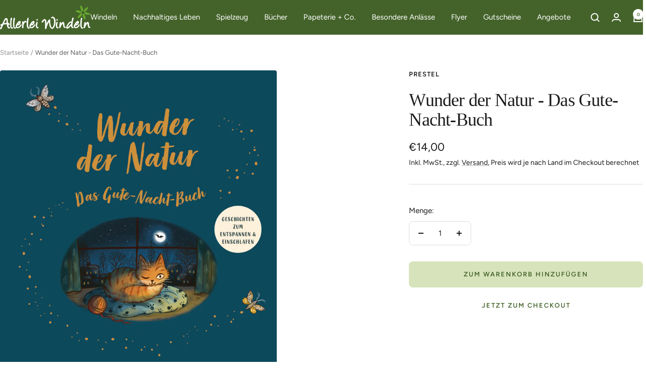

--- FILE ---
content_type: text/javascript; charset=utf-8
request_url: https://allerleiwindeln.de/products/kopie-von-wunder-der-natur-das-gute-nacht-buch.js
body_size: 969
content:
{"id":8228083728649,"title":"Wunder der Natur - Das Gute-Nacht-Buch","handle":"kopie-von-wunder-der-natur-das-gute-nacht-buch","description":"\u003ch2 class=\"font-weight-bold h6\"\u003eGute Nacht, liebe Lebewesen!\u003c\/h2\u003e\n\u003cdiv class=\"column-count-md-2\"\u003e\n\u003cp\u003eDie Sonne geht auf ihre Reise in die Nacht, der Mond begrüßt die Sterne. Die Tiere haben am Tag viel erlebt und sind nun müde. Es ist Zeit, gute Nacht zu sagen. Die Wesen der Nacht aber werden jetzt aktiv: Die Füchsin streift umher, die Fledermaus jagt eine Motte und eine Sternschnuppe flitzt über den Himmel. Begrüße sie und kuschel dich in dein Bett: Schließe die Augen, lausche den Geräuschen der Nacht und träum süß!\u003cbr\u003e\u003cbr\u003eEin zauberhaftes Gute-Nacht-Buch zum Innehalten, Entspannen und Einschlafen!\u003cbr\u003e\u003c\/p\u003e\n\u003cp\u003e\u003ca href=\"https:\/\/cdn.shopify.com\/s\/files\/1\/0603\/4584\/3936\/files\/wunder_der_natur_das_gute_nacht_buch_lp.pdf?v=1688979826\" title=\"Leseprobe - Wunder der Natur - Das Gute-Nacht-Buch\"\u003eLeseprobe\u003c\/a\u003e\u003c\/p\u003e\n\u003c\/div\u003e\n\u003cul\u003e\u003c\/ul\u003e\n\u003cul\u003e\u003c\/ul\u003e","published_at":"2023-06-27T08:30:22+02:00","created_at":"2023-05-10T09:17:55+02:00","vendor":"Prestel","type":"","tags":["neu"],"price":1400,"price_min":1400,"price_max":1400,"available":true,"price_varies":false,"compare_at_price":null,"compare_at_price_min":0,"compare_at_price_max":0,"compare_at_price_varies":false,"variants":[{"id":44403489046793,"title":"Default Title","option1":"Default Title","option2":null,"option3":null,"sku":"","requires_shipping":true,"taxable":true,"featured_image":null,"available":true,"name":"Wunder der Natur - Das Gute-Nacht-Buch","public_title":null,"options":["Default Title"],"price":1400,"weight":632,"compare_at_price":null,"inventory_management":"shopify","barcode":"","requires_selling_plan":false,"selling_plan_allocations":[]}],"images":["\/\/cdn.shopify.com\/s\/files\/1\/0603\/4584\/3936\/files\/wunder_der_natur_gute-nacht-buch.jpg?v=1683703124","\/\/cdn.shopify.com\/s\/files\/1\/0603\/4584\/3936\/files\/wunder_der_natur_das_gute_nacht_buch_1.jpg?v=1687944618","\/\/cdn.shopify.com\/s\/files\/1\/0603\/4584\/3936\/files\/wunder_der_natur_das_gute_nacht_buch_2.jpg?v=1687944617","\/\/cdn.shopify.com\/s\/files\/1\/0603\/4584\/3936\/files\/wunder_der_natur_das_gute_nacht_buch_3.jpg?v=1687944618","\/\/cdn.shopify.com\/s\/files\/1\/0603\/4584\/3936\/files\/wunder_der_natur_das_gute_nacht_buch_4.jpg?v=1687944617","\/\/cdn.shopify.com\/s\/files\/1\/0603\/4584\/3936\/files\/wunder_der_natur_das_gute_nacht_buch_5.jpg?v=1687944618"],"featured_image":"\/\/cdn.shopify.com\/s\/files\/1\/0603\/4584\/3936\/files\/wunder_der_natur_gute-nacht-buch.jpg?v=1683703124","options":[{"name":"Title","position":1,"values":["Default Title"]}],"url":"\/products\/kopie-von-wunder-der-natur-das-gute-nacht-buch","media":[{"alt":"Wunder der Natur - Das Gute-Nacht-Buch","id":36460395823369,"position":1,"preview_image":{"aspect_ratio":0.86,"height":3378,"width":2904,"src":"https:\/\/cdn.shopify.com\/s\/files\/1\/0603\/4584\/3936\/files\/wunder_der_natur_gute-nacht-buch.jpg?v=1683703124"},"aspect_ratio":0.86,"height":3378,"media_type":"image","src":"https:\/\/cdn.shopify.com\/s\/files\/1\/0603\/4584\/3936\/files\/wunder_der_natur_gute-nacht-buch.jpg?v=1683703124","width":2904},{"alt":"Wunder der Natur - Das Gute-Nacht-Buch","id":36937127428361,"position":2,"preview_image":{"aspect_ratio":1.504,"height":532,"width":800,"src":"https:\/\/cdn.shopify.com\/s\/files\/1\/0603\/4584\/3936\/files\/wunder_der_natur_das_gute_nacht_buch_1.jpg?v=1687944618"},"aspect_ratio":1.504,"height":532,"media_type":"image","src":"https:\/\/cdn.shopify.com\/s\/files\/1\/0603\/4584\/3936\/files\/wunder_der_natur_das_gute_nacht_buch_1.jpg?v=1687944618","width":800},{"alt":"Wunder der Natur - Das Gute-Nacht-Buch","id":36937127461129,"position":3,"preview_image":{"aspect_ratio":1.501,"height":533,"width":800,"src":"https:\/\/cdn.shopify.com\/s\/files\/1\/0603\/4584\/3936\/files\/wunder_der_natur_das_gute_nacht_buch_2.jpg?v=1687944617"},"aspect_ratio":1.501,"height":533,"media_type":"image","src":"https:\/\/cdn.shopify.com\/s\/files\/1\/0603\/4584\/3936\/files\/wunder_der_natur_das_gute_nacht_buch_2.jpg?v=1687944617","width":800},{"alt":"Wunder der Natur - Das Gute-Nacht-Buch","id":36937127493897,"position":4,"preview_image":{"aspect_ratio":1.504,"height":532,"width":800,"src":"https:\/\/cdn.shopify.com\/s\/files\/1\/0603\/4584\/3936\/files\/wunder_der_natur_das_gute_nacht_buch_3.jpg?v=1687944618"},"aspect_ratio":1.504,"height":532,"media_type":"image","src":"https:\/\/cdn.shopify.com\/s\/files\/1\/0603\/4584\/3936\/files\/wunder_der_natur_das_gute_nacht_buch_3.jpg?v=1687944618","width":800},{"alt":"Wunder der Natur - Das Gute-Nacht-Buch","id":36937127526665,"position":5,"preview_image":{"aspect_ratio":1.713,"height":467,"width":800,"src":"https:\/\/cdn.shopify.com\/s\/files\/1\/0603\/4584\/3936\/files\/wunder_der_natur_das_gute_nacht_buch_4.jpg?v=1687944617"},"aspect_ratio":1.713,"height":467,"media_type":"image","src":"https:\/\/cdn.shopify.com\/s\/files\/1\/0603\/4584\/3936\/files\/wunder_der_natur_das_gute_nacht_buch_4.jpg?v=1687944617","width":800},{"alt":"Wunder der Natur - Das Gute-Nacht-Buch","id":36937127559433,"position":6,"preview_image":{"aspect_ratio":1.713,"height":467,"width":800,"src":"https:\/\/cdn.shopify.com\/s\/files\/1\/0603\/4584\/3936\/files\/wunder_der_natur_das_gute_nacht_buch_5.jpg?v=1687944618"},"aspect_ratio":1.713,"height":467,"media_type":"image","src":"https:\/\/cdn.shopify.com\/s\/files\/1\/0603\/4584\/3936\/files\/wunder_der_natur_das_gute_nacht_buch_5.jpg?v=1687944618","width":800}],"requires_selling_plan":false,"selling_plan_groups":[]}